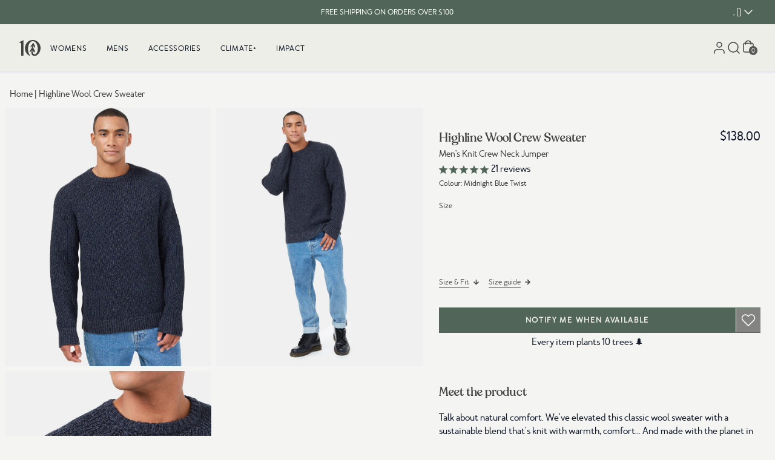

--- FILE ---
content_type: text/json
request_url: https://conf.config-security.com/model
body_size: 86
content:
{"title":"recommendation AI model (keras)","structure":"release_id=0x37:73:6c:24:40:49:36:65:61:4a:6b:71:67:5b:60:79:25:7e:25:53:3a:57:68:25:77:79:23:31:33;keras;fx4s2b0bkk2q3xyrvstkbtmtgq59okxpn2kl1l51ar37md6989gunvhb8zl63qtlyzpoab0k","weights":"../weights/37736c24.h5","biases":"../biases/37736c24.h5"}

--- FILE ---
content_type: text/javascript; charset=utf-8
request_url: https://www.tentree.com/products/mens-highline-wool-crew-sweater.js
body_size: 1272
content:
{"id":7133080387770,"title":"Highline Wool Crew Sweater","handle":"mens-highline-wool-crew-sweater","description":"\u003cp\u003eTalk about natural comfort. We've elevated this classic wool sweater with a sustainable blend that's knit with warmth, comfort... And made with the planet in mind.\u003c\/p\u003e","published_at":"2022-07-12T22:26:34-07:00","created_at":"2022-07-12T21:26:02-07:00","vendor":"tentree","type":"Mens","tags":["25-birthday-sale","accessories","back-to-school","best-sellers","boxing-deepest-25","deepest-discount-2025","deepest-discounts-2025","direct-mail","dirty-deals","eco material: organic cotton","eco material: recycled polyester","eco material: wool","FA21","final-sale","GF2021VIP","GF21VIP-EXTRA10","gh-mens-highline-wool-crew-sweater","giftsforhim","highline","m","mens","organic-cotton","points_10","production","recycled-polyester","sitewide-2025","sitewide-sale","SP25-513","SS25sale-30to50","supercircle","sweater","sweaters-cardigans","tops"],"price":13800,"price_min":13800,"price_max":13800,"available":false,"price_varies":false,"compare_at_price":null,"compare_at_price_min":0,"compare_at_price_max":0,"compare_at_price_varies":false,"variants":[{"id":41607116816570,"title":"MIDNIGHT BLUE TWIST \/ S","option1":"MIDNIGHT BLUE TWIST","option2":"S","option3":null,"sku":"TCM3741-2119-S","requires_shipping":true,"taxable":true,"featured_image":{"id":31847998587066,"product_id":7133080387770,"position":1,"created_at":"2022-07-12T21:26:06-07:00","updated_at":"2022-07-12T21:26:06-07:00","alt":"Blue Men's Knit Crew Neck Jumper *Model is 5'10\", wearing size M","width":960,"height":1200,"src":"https:\/\/cdn.shopify.com\/s\/files\/1\/2341\/3995\/products\/BlueMen_sKnitCrewNeckJumperTCM3741-21191-Edit_1.jpg?v=1657686366","variant_ids":[41607116816570,41607116849338,41607116882106,41607116914874,41607116947642]},"available":false,"name":"Highline Wool Crew Sweater - MIDNIGHT BLUE TWIST \/ S","public_title":"MIDNIGHT BLUE TWIST \/ S","options":["MIDNIGHT BLUE TWIST","S"],"price":13800,"weight":550,"compare_at_price":null,"inventory_management":"shopify","barcode":"661814312729","featured_media":{"alt":"Blue Men's Knit Crew Neck Jumper *Model is 5'10\", wearing size M","id":24226859942074,"position":1,"preview_image":{"aspect_ratio":0.8,"height":1200,"width":960,"src":"https:\/\/cdn.shopify.com\/s\/files\/1\/2341\/3995\/products\/BlueMen_sKnitCrewNeckJumperTCM3741-21191-Edit_1.jpg?v=1657686366"}},"quantity_rule":{"min":1,"max":null,"increment":1},"quantity_price_breaks":[],"requires_selling_plan":false,"selling_plan_allocations":[]},{"id":41607116849338,"title":"MIDNIGHT BLUE TWIST \/ M","option1":"MIDNIGHT BLUE TWIST","option2":"M","option3":null,"sku":"TCM3741-2119-M","requires_shipping":true,"taxable":true,"featured_image":{"id":31847998587066,"product_id":7133080387770,"position":1,"created_at":"2022-07-12T21:26:06-07:00","updated_at":"2022-07-12T21:26:06-07:00","alt":"Blue Men's Knit Crew Neck Jumper *Model is 5'10\", wearing size M","width":960,"height":1200,"src":"https:\/\/cdn.shopify.com\/s\/files\/1\/2341\/3995\/products\/BlueMen_sKnitCrewNeckJumperTCM3741-21191-Edit_1.jpg?v=1657686366","variant_ids":[41607116816570,41607116849338,41607116882106,41607116914874,41607116947642]},"available":false,"name":"Highline Wool Crew Sweater - MIDNIGHT BLUE TWIST \/ M","public_title":"MIDNIGHT BLUE TWIST \/ M","options":["MIDNIGHT BLUE TWIST","M"],"price":13800,"weight":550,"compare_at_price":null,"inventory_management":"shopify","barcode":"661814312750","featured_media":{"alt":"Blue Men's Knit Crew Neck Jumper *Model is 5'10\", wearing size M","id":24226859942074,"position":1,"preview_image":{"aspect_ratio":0.8,"height":1200,"width":960,"src":"https:\/\/cdn.shopify.com\/s\/files\/1\/2341\/3995\/products\/BlueMen_sKnitCrewNeckJumperTCM3741-21191-Edit_1.jpg?v=1657686366"}},"quantity_rule":{"min":1,"max":null,"increment":1},"quantity_price_breaks":[],"requires_selling_plan":false,"selling_plan_allocations":[]},{"id":41607116882106,"title":"MIDNIGHT BLUE TWIST \/ L","option1":"MIDNIGHT BLUE TWIST","option2":"L","option3":null,"sku":"TCM3741-2119-L","requires_shipping":true,"taxable":true,"featured_image":{"id":31847998587066,"product_id":7133080387770,"position":1,"created_at":"2022-07-12T21:26:06-07:00","updated_at":"2022-07-12T21:26:06-07:00","alt":"Blue Men's Knit Crew Neck Jumper *Model is 5'10\", wearing size M","width":960,"height":1200,"src":"https:\/\/cdn.shopify.com\/s\/files\/1\/2341\/3995\/products\/BlueMen_sKnitCrewNeckJumperTCM3741-21191-Edit_1.jpg?v=1657686366","variant_ids":[41607116816570,41607116849338,41607116882106,41607116914874,41607116947642]},"available":false,"name":"Highline Wool Crew Sweater - MIDNIGHT BLUE TWIST \/ L","public_title":"MIDNIGHT BLUE TWIST \/ L","options":["MIDNIGHT BLUE TWIST","L"],"price":13800,"weight":550,"compare_at_price":null,"inventory_management":"shopify","barcode":"661814312774","featured_media":{"alt":"Blue Men's Knit Crew Neck Jumper *Model is 5'10\", wearing size M","id":24226859942074,"position":1,"preview_image":{"aspect_ratio":0.8,"height":1200,"width":960,"src":"https:\/\/cdn.shopify.com\/s\/files\/1\/2341\/3995\/products\/BlueMen_sKnitCrewNeckJumperTCM3741-21191-Edit_1.jpg?v=1657686366"}},"quantity_rule":{"min":1,"max":null,"increment":1},"quantity_price_breaks":[],"requires_selling_plan":false,"selling_plan_allocations":[]},{"id":41607116914874,"title":"MIDNIGHT BLUE TWIST \/ XL","option1":"MIDNIGHT BLUE TWIST","option2":"XL","option3":null,"sku":"TCM3741-2119-XL","requires_shipping":true,"taxable":true,"featured_image":{"id":31847998587066,"product_id":7133080387770,"position":1,"created_at":"2022-07-12T21:26:06-07:00","updated_at":"2022-07-12T21:26:06-07:00","alt":"Blue Men's Knit Crew Neck Jumper *Model is 5'10\", wearing size M","width":960,"height":1200,"src":"https:\/\/cdn.shopify.com\/s\/files\/1\/2341\/3995\/products\/BlueMen_sKnitCrewNeckJumperTCM3741-21191-Edit_1.jpg?v=1657686366","variant_ids":[41607116816570,41607116849338,41607116882106,41607116914874,41607116947642]},"available":false,"name":"Highline Wool Crew Sweater - MIDNIGHT BLUE TWIST \/ XL","public_title":"MIDNIGHT BLUE TWIST \/ XL","options":["MIDNIGHT BLUE TWIST","XL"],"price":13800,"weight":550,"compare_at_price":null,"inventory_management":"shopify","barcode":"661814312682","featured_media":{"alt":"Blue Men's Knit Crew Neck Jumper *Model is 5'10\", wearing size M","id":24226859942074,"position":1,"preview_image":{"aspect_ratio":0.8,"height":1200,"width":960,"src":"https:\/\/cdn.shopify.com\/s\/files\/1\/2341\/3995\/products\/BlueMen_sKnitCrewNeckJumperTCM3741-21191-Edit_1.jpg?v=1657686366"}},"quantity_rule":{"min":1,"max":null,"increment":1},"quantity_price_breaks":[],"requires_selling_plan":false,"selling_plan_allocations":[]},{"id":41607116947642,"title":"MIDNIGHT BLUE TWIST \/ XXL","option1":"MIDNIGHT BLUE TWIST","option2":"XXL","option3":null,"sku":"TCM3741-2119-XXL","requires_shipping":true,"taxable":true,"featured_image":{"id":31847998587066,"product_id":7133080387770,"position":1,"created_at":"2022-07-12T21:26:06-07:00","updated_at":"2022-07-12T21:26:06-07:00","alt":"Blue Men's Knit Crew Neck Jumper *Model is 5'10\", wearing size M","width":960,"height":1200,"src":"https:\/\/cdn.shopify.com\/s\/files\/1\/2341\/3995\/products\/BlueMen_sKnitCrewNeckJumperTCM3741-21191-Edit_1.jpg?v=1657686366","variant_ids":[41607116816570,41607116849338,41607116882106,41607116914874,41607116947642]},"available":false,"name":"Highline Wool Crew Sweater - MIDNIGHT BLUE TWIST \/ XXL","public_title":"MIDNIGHT BLUE TWIST \/ XXL","options":["MIDNIGHT BLUE TWIST","XXL"],"price":13800,"weight":550,"compare_at_price":null,"inventory_management":"shopify","barcode":"661814312668","featured_media":{"alt":"Blue Men's Knit Crew Neck Jumper *Model is 5'10\", wearing size M","id":24226859942074,"position":1,"preview_image":{"aspect_ratio":0.8,"height":1200,"width":960,"src":"https:\/\/cdn.shopify.com\/s\/files\/1\/2341\/3995\/products\/BlueMen_sKnitCrewNeckJumperTCM3741-21191-Edit_1.jpg?v=1657686366"}},"quantity_rule":{"min":1,"max":null,"increment":1},"quantity_price_breaks":[],"requires_selling_plan":false,"selling_plan_allocations":[]}],"images":["\/\/cdn.shopify.com\/s\/files\/1\/2341\/3995\/products\/BlueMen_sKnitCrewNeckJumperTCM3741-21191-Edit_1.jpg?v=1657686366","\/\/cdn.shopify.com\/s\/files\/1\/2341\/3995\/products\/BlueMen_sKnitCrewNeckJumperTCM3741-21191-Edit_3.jpg?v=1657686366","\/\/cdn.shopify.com\/s\/files\/1\/2341\/3995\/products\/BlueMen_sKnitCrewNeckJumperTCM3741-21191-Edit_2.jpg?v=1657686366"],"featured_image":"\/\/cdn.shopify.com\/s\/files\/1\/2341\/3995\/products\/BlueMen_sKnitCrewNeckJumperTCM3741-21191-Edit_1.jpg?v=1657686366","options":[{"name":"Color","position":1,"values":["MIDNIGHT BLUE TWIST"]},{"name":"Size","position":2,"values":["S","M","L","XL","XXL"]}],"url":"\/products\/mens-highline-wool-crew-sweater","media":[{"alt":"Blue Men's Knit Crew Neck Jumper *Model is 5'10\", wearing size M","id":24226859942074,"position":1,"preview_image":{"aspect_ratio":0.8,"height":1200,"width":960,"src":"https:\/\/cdn.shopify.com\/s\/files\/1\/2341\/3995\/products\/BlueMen_sKnitCrewNeckJumperTCM3741-21191-Edit_1.jpg?v=1657686366"},"aspect_ratio":0.8,"height":1200,"media_type":"image","src":"https:\/\/cdn.shopify.com\/s\/files\/1\/2341\/3995\/products\/BlueMen_sKnitCrewNeckJumperTCM3741-21191-Edit_1.jpg?v=1657686366","width":960},{"alt":"Blue Men's Knit Crew Neck Jumper","id":24226859974842,"position":2,"preview_image":{"aspect_ratio":0.8,"height":1200,"width":960,"src":"https:\/\/cdn.shopify.com\/s\/files\/1\/2341\/3995\/products\/BlueMen_sKnitCrewNeckJumperTCM3741-21191-Edit_3.jpg?v=1657686366"},"aspect_ratio":0.8,"height":1200,"media_type":"image","src":"https:\/\/cdn.shopify.com\/s\/files\/1\/2341\/3995\/products\/BlueMen_sKnitCrewNeckJumperTCM3741-21191-Edit_3.jpg?v=1657686366","width":960},{"alt":"Blue Men's Knit Crew Neck Jumper","id":24226860007610,"position":3,"preview_image":{"aspect_ratio":0.8,"height":1200,"width":960,"src":"https:\/\/cdn.shopify.com\/s\/files\/1\/2341\/3995\/products\/BlueMen_sKnitCrewNeckJumperTCM3741-21191-Edit_2.jpg?v=1657686366"},"aspect_ratio":0.8,"height":1200,"media_type":"image","src":"https:\/\/cdn.shopify.com\/s\/files\/1\/2341\/3995\/products\/BlueMen_sKnitCrewNeckJumperTCM3741-21191-Edit_2.jpg?v=1657686366","width":960}],"requires_selling_plan":false,"selling_plan_groups":[]}

--- FILE ---
content_type: image/svg+xml
request_url: https://tentree-svg-icons.s3.us-west-2.amazonaws.com/src/svg-icons/arrow-tree-left.svg
body_size: 943
content:
<svg width="24" height="24" viewBox="0 0 24 24" fill="none" xmlns="http://www.w3.org/2000/svg">
<path fill-rule="evenodd" clip-rule="evenodd" d="M14.9048 5.3589C15.1977 5.65179 15.1977 6.12666 14.9048 6.41956L10.5283 10.7961H14.3744H20.0313C20.4455 10.7961 20.7813 11.1319 20.7813 11.5461C20.7813 11.9603 20.4455 12.2961 20.0313 12.2961H14.3744L10.5283 12.2961L14.9048 16.6726C15.1977 16.9655 15.1977 17.4404 14.9048 17.7333C14.6119 18.0262 14.137 18.0262 13.8442 17.7333L8.40697 12.2961L4.87132 12.2961L9.24784 16.6726C9.54074 16.9655 9.54074 17.4404 9.24784 17.7333C8.95495 18.0262 8.48008 18.0262 8.18718 17.7333L2.53033 12.0764C2.38968 11.9358 2.31066 11.745 2.31066 11.5461C2.31066 11.3472 2.38968 11.1564 2.53033 11.0158L8.18718 5.3589C8.48008 5.066 8.95495 5.066 9.24784 5.3589C9.54074 5.65179 9.54074 6.12666 9.24784 6.41956L4.87132 10.7961H8.40697L13.8442 5.3589C14.137 5.066 14.6119 5.066 14.9048 5.3589Z" fill="#424242"/>
</svg>


--- FILE ---
content_type: text/javascript; charset=utf-8
request_url: https://www.tentree.com/products/mens-highline-wool-crew-sweater.js
body_size: 846
content:
{"id":7133080387770,"title":"Highline Wool Crew Sweater","handle":"mens-highline-wool-crew-sweater","description":"\u003cp\u003eTalk about natural comfort. We've elevated this classic wool sweater with a sustainable blend that's knit with warmth, comfort... And made with the planet in mind.\u003c\/p\u003e","published_at":"2022-07-12T22:26:34-07:00","created_at":"2022-07-12T21:26:02-07:00","vendor":"tentree","type":"Mens","tags":["25-birthday-sale","accessories","back-to-school","best-sellers","boxing-deepest-25","deepest-discount-2025","deepest-discounts-2025","direct-mail","dirty-deals","eco material: organic cotton","eco material: recycled polyester","eco material: wool","FA21","final-sale","GF2021VIP","GF21VIP-EXTRA10","gh-mens-highline-wool-crew-sweater","giftsforhim","highline","m","mens","organic-cotton","points_10","production","recycled-polyester","sitewide-2025","sitewide-sale","SP25-513","SS25sale-30to50","supercircle","sweater","sweaters-cardigans","tops"],"price":13800,"price_min":13800,"price_max":13800,"available":false,"price_varies":false,"compare_at_price":null,"compare_at_price_min":0,"compare_at_price_max":0,"compare_at_price_varies":false,"variants":[{"id":41607116816570,"title":"MIDNIGHT BLUE TWIST \/ S","option1":"MIDNIGHT BLUE TWIST","option2":"S","option3":null,"sku":"TCM3741-2119-S","requires_shipping":true,"taxable":true,"featured_image":{"id":31847998587066,"product_id":7133080387770,"position":1,"created_at":"2022-07-12T21:26:06-07:00","updated_at":"2022-07-12T21:26:06-07:00","alt":"Blue Men's Knit Crew Neck Jumper *Model is 5'10\", wearing size M","width":960,"height":1200,"src":"https:\/\/cdn.shopify.com\/s\/files\/1\/2341\/3995\/products\/BlueMen_sKnitCrewNeckJumperTCM3741-21191-Edit_1.jpg?v=1657686366","variant_ids":[41607116816570,41607116849338,41607116882106,41607116914874,41607116947642]},"available":false,"name":"Highline Wool Crew Sweater - MIDNIGHT BLUE TWIST \/ S","public_title":"MIDNIGHT BLUE TWIST \/ S","options":["MIDNIGHT BLUE TWIST","S"],"price":13800,"weight":550,"compare_at_price":null,"inventory_management":"shopify","barcode":"661814312729","featured_media":{"alt":"Blue Men's Knit Crew Neck Jumper *Model is 5'10\", wearing size M","id":24226859942074,"position":1,"preview_image":{"aspect_ratio":0.8,"height":1200,"width":960,"src":"https:\/\/cdn.shopify.com\/s\/files\/1\/2341\/3995\/products\/BlueMen_sKnitCrewNeckJumperTCM3741-21191-Edit_1.jpg?v=1657686366"}},"quantity_rule":{"min":1,"max":null,"increment":1},"quantity_price_breaks":[],"requires_selling_plan":false,"selling_plan_allocations":[]},{"id":41607116849338,"title":"MIDNIGHT BLUE TWIST \/ M","option1":"MIDNIGHT BLUE TWIST","option2":"M","option3":null,"sku":"TCM3741-2119-M","requires_shipping":true,"taxable":true,"featured_image":{"id":31847998587066,"product_id":7133080387770,"position":1,"created_at":"2022-07-12T21:26:06-07:00","updated_at":"2022-07-12T21:26:06-07:00","alt":"Blue Men's Knit Crew Neck Jumper *Model is 5'10\", wearing size M","width":960,"height":1200,"src":"https:\/\/cdn.shopify.com\/s\/files\/1\/2341\/3995\/products\/BlueMen_sKnitCrewNeckJumperTCM3741-21191-Edit_1.jpg?v=1657686366","variant_ids":[41607116816570,41607116849338,41607116882106,41607116914874,41607116947642]},"available":false,"name":"Highline Wool Crew Sweater - MIDNIGHT BLUE TWIST \/ M","public_title":"MIDNIGHT BLUE TWIST \/ M","options":["MIDNIGHT BLUE TWIST","M"],"price":13800,"weight":550,"compare_at_price":null,"inventory_management":"shopify","barcode":"661814312750","featured_media":{"alt":"Blue Men's Knit Crew Neck Jumper *Model is 5'10\", wearing size M","id":24226859942074,"position":1,"preview_image":{"aspect_ratio":0.8,"height":1200,"width":960,"src":"https:\/\/cdn.shopify.com\/s\/files\/1\/2341\/3995\/products\/BlueMen_sKnitCrewNeckJumperTCM3741-21191-Edit_1.jpg?v=1657686366"}},"quantity_rule":{"min":1,"max":null,"increment":1},"quantity_price_breaks":[],"requires_selling_plan":false,"selling_plan_allocations":[]},{"id":41607116882106,"title":"MIDNIGHT BLUE TWIST \/ L","option1":"MIDNIGHT BLUE TWIST","option2":"L","option3":null,"sku":"TCM3741-2119-L","requires_shipping":true,"taxable":true,"featured_image":{"id":31847998587066,"product_id":7133080387770,"position":1,"created_at":"2022-07-12T21:26:06-07:00","updated_at":"2022-07-12T21:26:06-07:00","alt":"Blue Men's Knit Crew Neck Jumper *Model is 5'10\", wearing size M","width":960,"height":1200,"src":"https:\/\/cdn.shopify.com\/s\/files\/1\/2341\/3995\/products\/BlueMen_sKnitCrewNeckJumperTCM3741-21191-Edit_1.jpg?v=1657686366","variant_ids":[41607116816570,41607116849338,41607116882106,41607116914874,41607116947642]},"available":false,"name":"Highline Wool Crew Sweater - MIDNIGHT BLUE TWIST \/ L","public_title":"MIDNIGHT BLUE TWIST \/ L","options":["MIDNIGHT BLUE TWIST","L"],"price":13800,"weight":550,"compare_at_price":null,"inventory_management":"shopify","barcode":"661814312774","featured_media":{"alt":"Blue Men's Knit Crew Neck Jumper *Model is 5'10\", wearing size M","id":24226859942074,"position":1,"preview_image":{"aspect_ratio":0.8,"height":1200,"width":960,"src":"https:\/\/cdn.shopify.com\/s\/files\/1\/2341\/3995\/products\/BlueMen_sKnitCrewNeckJumperTCM3741-21191-Edit_1.jpg?v=1657686366"}},"quantity_rule":{"min":1,"max":null,"increment":1},"quantity_price_breaks":[],"requires_selling_plan":false,"selling_plan_allocations":[]},{"id":41607116914874,"title":"MIDNIGHT BLUE TWIST \/ XL","option1":"MIDNIGHT BLUE TWIST","option2":"XL","option3":null,"sku":"TCM3741-2119-XL","requires_shipping":true,"taxable":true,"featured_image":{"id":31847998587066,"product_id":7133080387770,"position":1,"created_at":"2022-07-12T21:26:06-07:00","updated_at":"2022-07-12T21:26:06-07:00","alt":"Blue Men's Knit Crew Neck Jumper *Model is 5'10\", wearing size M","width":960,"height":1200,"src":"https:\/\/cdn.shopify.com\/s\/files\/1\/2341\/3995\/products\/BlueMen_sKnitCrewNeckJumperTCM3741-21191-Edit_1.jpg?v=1657686366","variant_ids":[41607116816570,41607116849338,41607116882106,41607116914874,41607116947642]},"available":false,"name":"Highline Wool Crew Sweater - MIDNIGHT BLUE TWIST \/ XL","public_title":"MIDNIGHT BLUE TWIST \/ XL","options":["MIDNIGHT BLUE TWIST","XL"],"price":13800,"weight":550,"compare_at_price":null,"inventory_management":"shopify","barcode":"661814312682","featured_media":{"alt":"Blue Men's Knit Crew Neck Jumper *Model is 5'10\", wearing size M","id":24226859942074,"position":1,"preview_image":{"aspect_ratio":0.8,"height":1200,"width":960,"src":"https:\/\/cdn.shopify.com\/s\/files\/1\/2341\/3995\/products\/BlueMen_sKnitCrewNeckJumperTCM3741-21191-Edit_1.jpg?v=1657686366"}},"quantity_rule":{"min":1,"max":null,"increment":1},"quantity_price_breaks":[],"requires_selling_plan":false,"selling_plan_allocations":[]},{"id":41607116947642,"title":"MIDNIGHT BLUE TWIST \/ XXL","option1":"MIDNIGHT BLUE TWIST","option2":"XXL","option3":null,"sku":"TCM3741-2119-XXL","requires_shipping":true,"taxable":true,"featured_image":{"id":31847998587066,"product_id":7133080387770,"position":1,"created_at":"2022-07-12T21:26:06-07:00","updated_at":"2022-07-12T21:26:06-07:00","alt":"Blue Men's Knit Crew Neck Jumper *Model is 5'10\", wearing size M","width":960,"height":1200,"src":"https:\/\/cdn.shopify.com\/s\/files\/1\/2341\/3995\/products\/BlueMen_sKnitCrewNeckJumperTCM3741-21191-Edit_1.jpg?v=1657686366","variant_ids":[41607116816570,41607116849338,41607116882106,41607116914874,41607116947642]},"available":false,"name":"Highline Wool Crew Sweater - MIDNIGHT BLUE TWIST \/ XXL","public_title":"MIDNIGHT BLUE TWIST \/ XXL","options":["MIDNIGHT BLUE TWIST","XXL"],"price":13800,"weight":550,"compare_at_price":null,"inventory_management":"shopify","barcode":"661814312668","featured_media":{"alt":"Blue Men's Knit Crew Neck Jumper *Model is 5'10\", wearing size M","id":24226859942074,"position":1,"preview_image":{"aspect_ratio":0.8,"height":1200,"width":960,"src":"https:\/\/cdn.shopify.com\/s\/files\/1\/2341\/3995\/products\/BlueMen_sKnitCrewNeckJumperTCM3741-21191-Edit_1.jpg?v=1657686366"}},"quantity_rule":{"min":1,"max":null,"increment":1},"quantity_price_breaks":[],"requires_selling_plan":false,"selling_plan_allocations":[]}],"images":["\/\/cdn.shopify.com\/s\/files\/1\/2341\/3995\/products\/BlueMen_sKnitCrewNeckJumperTCM3741-21191-Edit_1.jpg?v=1657686366","\/\/cdn.shopify.com\/s\/files\/1\/2341\/3995\/products\/BlueMen_sKnitCrewNeckJumperTCM3741-21191-Edit_3.jpg?v=1657686366","\/\/cdn.shopify.com\/s\/files\/1\/2341\/3995\/products\/BlueMen_sKnitCrewNeckJumperTCM3741-21191-Edit_2.jpg?v=1657686366"],"featured_image":"\/\/cdn.shopify.com\/s\/files\/1\/2341\/3995\/products\/BlueMen_sKnitCrewNeckJumperTCM3741-21191-Edit_1.jpg?v=1657686366","options":[{"name":"Color","position":1,"values":["MIDNIGHT BLUE TWIST"]},{"name":"Size","position":2,"values":["S","M","L","XL","XXL"]}],"url":"\/products\/mens-highline-wool-crew-sweater","media":[{"alt":"Blue Men's Knit Crew Neck Jumper *Model is 5'10\", wearing size M","id":24226859942074,"position":1,"preview_image":{"aspect_ratio":0.8,"height":1200,"width":960,"src":"https:\/\/cdn.shopify.com\/s\/files\/1\/2341\/3995\/products\/BlueMen_sKnitCrewNeckJumperTCM3741-21191-Edit_1.jpg?v=1657686366"},"aspect_ratio":0.8,"height":1200,"media_type":"image","src":"https:\/\/cdn.shopify.com\/s\/files\/1\/2341\/3995\/products\/BlueMen_sKnitCrewNeckJumperTCM3741-21191-Edit_1.jpg?v=1657686366","width":960},{"alt":"Blue Men's Knit Crew Neck Jumper","id":24226859974842,"position":2,"preview_image":{"aspect_ratio":0.8,"height":1200,"width":960,"src":"https:\/\/cdn.shopify.com\/s\/files\/1\/2341\/3995\/products\/BlueMen_sKnitCrewNeckJumperTCM3741-21191-Edit_3.jpg?v=1657686366"},"aspect_ratio":0.8,"height":1200,"media_type":"image","src":"https:\/\/cdn.shopify.com\/s\/files\/1\/2341\/3995\/products\/BlueMen_sKnitCrewNeckJumperTCM3741-21191-Edit_3.jpg?v=1657686366","width":960},{"alt":"Blue Men's Knit Crew Neck Jumper","id":24226860007610,"position":3,"preview_image":{"aspect_ratio":0.8,"height":1200,"width":960,"src":"https:\/\/cdn.shopify.com\/s\/files\/1\/2341\/3995\/products\/BlueMen_sKnitCrewNeckJumperTCM3741-21191-Edit_2.jpg?v=1657686366"},"aspect_ratio":0.8,"height":1200,"media_type":"image","src":"https:\/\/cdn.shopify.com\/s\/files\/1\/2341\/3995\/products\/BlueMen_sKnitCrewNeckJumperTCM3741-21191-Edit_2.jpg?v=1657686366","width":960}],"requires_selling_plan":false,"selling_plan_groups":[]}